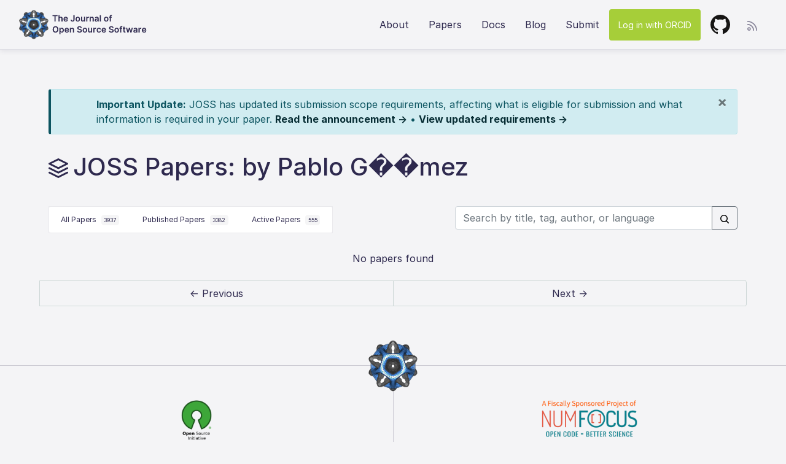

--- FILE ---
content_type: text/html; charset=utf-8
request_url: https://joss.theoj.org/papers/by/Pablo%20G%EF%BF%BD%EF%BF%BDmez
body_size: 14542
content:
<!DOCTYPE html>
<html lang="en">
<head>
  <!-- Global site tag (gtag.js) - Google Analytics -->
  <script async src="https://www.googletagmanager.com/gtag/js?id=UA-47852178-4"></script>
  <script>
    window.dataLayer = window.dataLayer || [];
    function gtag(){dataLayer.push(arguments);}
    gtag('js', new Date());

    gtag('config', 'UA-47852178-4');
  </script>
  
  <title>Journal of Open Source Software</title>
  <link rel="stylesheet" href="/assets/application-990b0c84fa2b9f6406427909fa66caacc71a9cd13c184b58356fb9accb925514.css" media="all" />
  <script type="importmap" data-turbo-track="reload">{
  "imports": {
    "application": "/assets/application-df5a46b91e72d278d5a7a1cd9443f0dc2cca3910d86834bc36bd5184c8281bc9.js",
    "@hotwired/turbo-rails": "/assets/turbo.min-38d030897e3554a265d3a3b6bdf4fb7509b08197ba2b6e3761683c07e776c1bc.js",
    "@hotwired/stimulus": "/assets/stimulus.min-dd364f16ec9504dfb72672295637a1c8838773b01c0b441bd41008124c407894.js",
    "@hotwired/stimulus-loading": "/assets/stimulus-loading-3576ce92b149ad5d6959438c6f291e2426c86df3b874c525b30faad51b0d96b3.js",
    "chartkick": "/assets/chartkick-8eb76e6cbdb540d495739fce84049fd038e59e7fd55c9e08e47b0b5a74b62db4.js",
    "Chart.bundle": "/assets/Chart.bundle-e676ae434df5df5424aa5433508ef99b7698e94ba8e614bb32e3c2e2f9fcc1f8.js",
    "jquery": "https://ga.jspm.io/npm:jquery@3.6.0/dist/jquery.js",
    "jquery-ujs": "https://ga.jspm.io/npm:jquery-ujs@1.2.3/src/rails.js",
    "bootstrap": "https://ga.jspm.io/npm:bootstrap@4.3.1/dist/js/bootstrap.js",
    "popper.js": "https://ga.jspm.io/npm:popper.js@1.16.1/dist/umd/popper.js",
    "stimulus-autocomplete": "https://ga.jspm.io/npm:stimulus-autocomplete@3.0.2/src/autocomplete.js",
    "controllers/application": "/assets/controllers/application-be831a1b6a870183a0658d3e9c13c6da218a1234275567dff4eefef7f7775b81.js",
    "controllers": "/assets/controllers/index-2db729dddcc5b979110e98de4b6720f83f91a123172e87281d5a58410fc43806.js",
    "custom/clipboards": "/assets/custom/clipboards-d9f5ade74f9f5ac574c562147c06a0f62149c82bd719345019f3a87107058bfd.js",
    "custom/editors": "/assets/custom/editors-2e61a0aab32b84eb5eeae0d0067bd2b49ed1983d97e2eeec51363b698541e8b8.js",
    "custom/home": "/assets/custom/home-0b2de9e6deaba03f8cae782e1c1437dc0b2bb6a39cad38d5f690565f8203a915.js",
    "custom/loading_jquery": "/assets/custom/loading_jquery-d236c90c9cc902cd6a766deccda5187a1d0fdd60385d6e7f9ead103d82252a60.js",
    "custom/papers": "/assets/custom/papers-ce601133df30d3d1e0b730c63030931b8113c83e98cc9f751a13a0d2655d86a8.js",
    "custom/sortable": "/assets/custom/sortable-1a1bd1a9b51409ff79f27d466bf8d3cfb3bd7403bb2b29b67eb17b861dc61718.js",
    "custom/transitions": "/assets/custom/transitions-1af839d3603dbc483aef21c4da58ceaa823018620db771eb05c7be268c125261.js"
  }
}</script>
<link rel="modulepreload" href="/assets/application-df5a46b91e72d278d5a7a1cd9443f0dc2cca3910d86834bc36bd5184c8281bc9.js">
<link rel="modulepreload" href="/assets/turbo.min-38d030897e3554a265d3a3b6bdf4fb7509b08197ba2b6e3761683c07e776c1bc.js">
<link rel="modulepreload" href="/assets/stimulus.min-dd364f16ec9504dfb72672295637a1c8838773b01c0b441bd41008124c407894.js">
<link rel="modulepreload" href="/assets/stimulus-loading-3576ce92b149ad5d6959438c6f291e2426c86df3b874c525b30faad51b0d96b3.js">
<link rel="modulepreload" href="/assets/chartkick-8eb76e6cbdb540d495739fce84049fd038e59e7fd55c9e08e47b0b5a74b62db4.js">
<link rel="modulepreload" href="/assets/Chart.bundle-e676ae434df5df5424aa5433508ef99b7698e94ba8e614bb32e3c2e2f9fcc1f8.js">
<link rel="modulepreload" href="https://ga.jspm.io/npm:jquery@3.6.0/dist/jquery.js">
<link rel="modulepreload" href="https://ga.jspm.io/npm:jquery-ujs@1.2.3/src/rails.js">
<link rel="modulepreload" href="https://ga.jspm.io/npm:bootstrap@4.3.1/dist/js/bootstrap.js">
<link rel="modulepreload" href="https://ga.jspm.io/npm:popper.js@1.16.1/dist/umd/popper.js">
<link rel="modulepreload" href="https://ga.jspm.io/npm:stimulus-autocomplete@3.0.2/src/autocomplete.js">
<link rel="modulepreload" href="/assets/controllers/application-be831a1b6a870183a0658d3e9c13c6da218a1234275567dff4eefef7f7775b81.js">
<link rel="modulepreload" href="/assets/controllers/index-2db729dddcc5b979110e98de4b6720f83f91a123172e87281d5a58410fc43806.js">
<link rel="modulepreload" href="/assets/custom/clipboards-d9f5ade74f9f5ac574c562147c06a0f62149c82bd719345019f3a87107058bfd.js">
<link rel="modulepreload" href="/assets/custom/editors-2e61a0aab32b84eb5eeae0d0067bd2b49ed1983d97e2eeec51363b698541e8b8.js">
<link rel="modulepreload" href="/assets/custom/home-0b2de9e6deaba03f8cae782e1c1437dc0b2bb6a39cad38d5f690565f8203a915.js">
<link rel="modulepreload" href="/assets/custom/loading_jquery-d236c90c9cc902cd6a766deccda5187a1d0fdd60385d6e7f9ead103d82252a60.js">
<link rel="modulepreload" href="/assets/custom/papers-ce601133df30d3d1e0b730c63030931b8113c83e98cc9f751a13a0d2655d86a8.js">
<link rel="modulepreload" href="/assets/custom/sortable-1a1bd1a9b51409ff79f27d466bf8d3cfb3bd7403bb2b29b67eb17b861dc61718.js">
<link rel="modulepreload" href="/assets/custom/transitions-1af839d3603dbc483aef21c4da58ceaa823018620db771eb05c7be268c125261.js">
<script type="module">import "application"</script>
  <meta name="viewport" content="width=device-width, initial-scale=1">
  <meta name="csrf-param" content="authenticity_token" />
<meta name="csrf-token" content="71YCKpmleZnTq0CcstHJYvwFOxL8wmWCcytdYS6c4nTaFlB4zwnzvBWM7v_qN4_bneobsJrkFEDSrOEZrujtuw" />

  <!-- Atom feeds -->
  <link rel="alternate" type="application/atom+xml" title="Journal of Open Source Software: All papers"
    href="https://joss.theoj.org/papers.atom">
  <link rel="alternate" type="application/atom+xml" title="Journal of Open Source Software: Accepted papers"
    href="https://joss.theoj.org/papers/published.atom">
  <link rel="alternate" type="application/atom+xml" title="Journal of Open Source Software: In progress papers"
    href="https://joss.theoj.org/papers/active.atom">

  <link rel="apple-touch-icon" sizes="57x57" href="/apple-icon-57x57.png">
  <link rel="apple-touch-icon" sizes="60x60" href="/apple-icon-60x60.png">
  <link rel="apple-touch-icon" sizes="72x72" href="/apple-icon-72x72.png">
  <link rel="apple-touch-icon" sizes="76x76" href="/apple-icon-76x76.png">
  <link rel="apple-touch-icon" sizes="114x114" href="/apple-icon-114x114.png">
  <link rel="apple-touch-icon" sizes="120x120" href="/apple-icon-120x120.png">
  <link rel="apple-touch-icon" sizes="144x144" href="/apple-icon-144x144.png">
  <link rel="apple-touch-icon" sizes="152x152" href="/apple-icon-152x152.png">
  <link rel="apple-touch-icon" sizes="180x180" href="/apple-icon-180x180.png">
  <link rel="icon" type="image/png" sizes="192x192" href="/android-icon-192x192.png">
  <link rel="icon" type="image/png" sizes="32x32" href="/favicon-32x32.png">
  <link rel="icon" type="image/png" sizes="96x96" href="/favicon-96x96.png">
  <link rel="icon" type="image/png" sizes="16x16" href="/favicon-16x16.png">
  <link rel="manifest" href="/manifest.json">
  <link rel="home" type="application/atom+xml" title="Papers" href="/papers.atom">
  <meta name="msapplication-TileColor" content="#ffffff">
  <meta name="msapplication-TileImage" content="/ms-icon-144x144.png">
  <meta name="theme-color" content="#ffffff">

  <!-- facebook open graph tags -->
  <meta property="og:type" content="website" />
  <meta property="og:url" content="https://joss.theoj.org" />
  <meta property="og:title" content="Journal of Open Source Software" />
  <meta property="og:description" content="Journal of Open Source Software (JOSS) is a developer friendly, open access journal for research software packages." />
  <meta property="og:image" content="https://joss.theoj.org/logo_large.jpg" />

  <!-- twitter card tags additive with the og: tags -->
  <meta name="twitter:card" content="summary_large_image">
  <meta name="twitter:title" value="Journal of Open Source Software" />
  <meta name="twitter:site" content="">
  <meta name="twitter:description" value="Journal of Open Source Software (JOSS) is a developer friendly, open access journal for research software packages." />
  <meta name="twitter:image" content="https://joss.theoj.org/logo_large.jpg" />
  <meta name="twitter:url" value="https://joss.theoj.org" />
  <meta name="twitter:label1" value="ISSN" />
  <meta name="twitter:data1" value="2475-9066" />
</head>

<body>
  <header class="container-fluid">
    <nav class="navbar navbar-expand-lg">

  <a class="navbar-brand" href="/">
    <img src="/assets/logo_medium-5f8ee81bd1f2a8d84c42254f1addc510aad3b4acd4242be8cf69c2f860b1704e.png" width="48" height="48" />
    <img src="/assets/joss-3941a7301703d0bb0ca6eb564b9856ccf41d2452909d7404c83fc589e68e5ee7.svg" />
  </a>

  <button class="navbar-toggler collapsed" type="button" data-toggle="collapse" data-target="#navbarNavAltMarkup"
    aria-controls="navbarNavAltMarkup" aria-expanded="false" aria-label="Toggle navigation">
    <span class="icon-bar"></span>
    <span class="icon-bar"></span>
    <span class="icon-bar"></span>
  </button>


  <div class="collapse navbar-collapse" id="navbarNavAltMarkup">
    <div class="navbar-nav ml-auto">



      <a class="nav-item nav-link" href="/about">About</a>
      <a class="nav-item nav-link" href="/papers/published">Papers</a>
      <a target="_blank" class="nav-item nav-link" href="https://joss.readthedocs.io/en/latest/index.html">Docs</a>
      <a class="nav-item nav-link" href="http://blog.joss.theoj.org/">Blog</a>
      <a class="nav-item nav-link" href="/papers/new">Submit</a>
      <form class="button_to" method="post" action="/auth/orcid"><button class="nav-item nav-link btn orcid" data-turbo="false" type="submit">Log in with ORCID</button><input type="hidden" name="authenticity_token" value="pFtM-eO7uAGMcKuKBCaeDqtDkVF_ekjYZ4aNDmF4Q2SPqePE4Cg9Nc_eeVak9MgwAXmsUNEr4JEhoG8VzLrvjw" autocomplete="off" /></form>
      <a target="_blank" class="nav-item nav-link" href="https://github.com/openjournals/joss"><img src="/assets/github-602a2a727b721fb4f2162df06888f580f65cdc14cdc2dfd7c82f3cbb44e07f41.svg" /></a>
    </div>

    <div class="rss-dropdown dropdown">
      <a class="dropdown-toggle" size="48" id="dropdownMenuLink" data-toggle="dropdown" aria-haspopup="true" aria-expanded="false" href="#"><img src="/assets/rss-sm-9288eaac3970144f8632d608dce86b4c008ead8e14e74dfd6d9fbbb2cd16877d.svg" /></a>
      <div class="dropdown-menu dropdown-menu-right" aria-labelledby="dropdownMenuLink">
        <a class="dropdown-item" href="/papers/by/Pablo%20G%EF%BF%BD%EF%BF%BDmez.atom">This Search</a>
        <a class="dropdown-item" href="/papers/active.atom">Active Papers</a>
        <a class="dropdown-item" href="/papers/published.atom">Published Papers</a>
      </div>
    </div>

  </div>
</nav>

  </header>


  <div class="container">
    <div id="flash-message-wrapper">
      


    </div>
    
    <div class="alert alert-info scope-update-banner" role="alert" id="scope-update-banner">
  <div class="container">
    <button type="button" class="close" data-dismiss="alert" aria-label="Close" onclick="dismissScopeBanner()">
      <span aria-hidden="true">&times;</span>
    </button>
    <strong>Important Update:</strong> JOSS has updated its submission scope requirements, affecting what is eligible for submission and what information is required in your paper.
    <a target="_blank" class="alert-link" href="https://blog.joss.theoj.org/2026/01/preparing-joss-for-a-generative-ai-future">Read the announcement &rarr;</a> • 
    <a target="_blank" class="alert-link" href="https://joss.readthedocs.io/en/latest/submitting.html#scope-and-significance">View updated requirements &rarr;</a>
  </div>
</div>

<script>
function dismissScopeBanner() {
  document.cookie = "scope_banner_dismissed=true; max-age=2592000; path=/"; // 30 days
  document.getElementById('scope-update-banner').style.display = 'none';
}
</script>

  </div>

  <div class="container papers-hero">
  <div class="hero-small">
    <div class="hero-title">
      <img height="32px" src="/assets/icon_papers-0b16285f3292d284b4bd91da5ea757f5233236ccdfa73a5b4a45793c684748a1.svg" /><h1>JOSS Papers: by Pablo G��mez</h1>
    </div>
  </div>
</div>

<div class="container">

    <div class="btn-group" role="group" aria-label="Paper Status">

      <a class="tabnav-tab " href="/papers">
      All Papers
      <div class="count-badge">3937</div>
</a>      <a class="tabnav-tab " href="/papers/published">
      Published Papers
      <div class="count-badge">3382</div>
</a>      <a class="tabnav-tab " href="/papers/active">
      Active Papers
      <div class="count-badge">555</div>
</a>    </div>

    <form class="form-inline my-2 my-lg-0 float-right" action="/papers/search" accept-charset="UTF-8" method="get">
    <div class="input-group mb-3">
      <input placeholder="Search by title, tag, author, or language" class="form-control" size="35" type="text" name="q" id="q" />
      <div class="input-group-append">
        <button name="search_button" type="submit" class="btn btn-outline-secondary">
          <svg class="octicon octicon-search" viewBox="0 0 16 16" version="1.1" width="16" height="16" aria-hidden="true"><path d="M10.68 11.74a6 6 0 0 1-7.922-8.982 6 6 0 0 1 8.982 7.922l3.04 3.04a.749.749 0 0 1-.326 1.275.749.749 0 0 1-.734-.215ZM11.5 7a4.499 4.499 0 1 0-8.997 0A4.499 4.499 0 0 0 11.5 7Z"></path></svg>
</button>      </div>
    </div>
</form>
  <div id ="primary-content row" class="paper-list">
    
  </div>
  <div class="row">
    <div class="pagination_helper">
      <span class="pagy info">No papers found</span>
    </div>
    <div class='pagination'><span class='page prev disabled'>&#8592; Previous</span><span class='page next disabled'>Next &#8594;</span></div>
  </div>
</div>


  <div class="container-fluid">
    <div class="row footer">
  <div class="col-sm-6">
    <a href="https://opensource.org"><img height="65px" src="/assets/osi-fba45a3fe3a1a7a2aea190b377d03d9ee2471c56d8a38400e50550b239c27b17.png" /></a>
    <p>Journal of Open Source Software is an <a href="https://opensource.org/affiliates/list">affiliate</a> of the <a href="https://opensource.org">Open Source Initiative</a>.</p>
  </div>

  <div class="col-sm-6">
    <a href="https://numfocus.org"><img height="60px" src="/assets/numfocus-7fc6cca1c1f7ce876e711d8b5e847f86dc12cfca0715cbd2ad23e1ef911e14cb.png" /></a>
    <p>Journal of Open Source Software is part of <a href="http://www.theoj.org/">Open Journals</a>, which is a <a href="https://www.numfocus.org/open-source-projects/">NumFOCUS-sponsored project</a>.</p>
  </div>
</div>

<div class="row cc">
  <img height="48px" src="/assets/cc-logo-6bd73c91b31e18e58c9d77aae34fac59234b70adf38e1d7113532cfdec98ab00.svg" />
  <p>
    <a href="/toc">Table of Contents</a>
    <br>Public user content licensed <a href="https://creativecommons.org/licenses/by/4.0/">CC BY 4.0</a> unless otherwise specified.
    <br>ISSN 2475-9066
  </p>
</div>

  </div>
</body>
</html>


--- FILE ---
content_type: text/javascript
request_url: https://joss.theoj.org/assets/custom/home-0b2de9e6deaba03f8cae782e1c1437dc0b2bb6a39cad38d5f690565f8203a915.js
body_size: -570
content:
var menuClick, switchTabs;

switchTabs = function() {
  // Remove the 'selected' class from all tabs
  $('.tabnav-tab').removeClass('selected');
  // Add the 'selected' class to this tab
  $(this).addClass('selected');
};

$(document).on('click', '.tabnav-tab', switchTabs);

menuClick = function() {
  // Remove the 'selected' class from all menu link
  $('.menu a').removeClass('selected');
  // Add the 'selected' class to this menu link
  $(this).addClass('selected');
};

$(document).on('click', '.menu a', menuClick);


--- FILE ---
content_type: text/javascript
request_url: https://joss.theoj.org/assets/custom/editors-2e61a0aab32b84eb5eeae0d0067bd2b49ed1983d97e2eeec51363b698541e8b8.js
body_size: -645
content:
$(function() {
  var select = $("#editor_kind");
  select.on("change", function() {
    if (this.value == "board") {
      $("#editor_title").removeAttr("disabled");
    } else {
      $("#editor_title").attr("disabled", "disabled");
    }
  });
});


--- FILE ---
content_type: text/javascript
request_url: https://joss.theoj.org/assets/custom/loading_jquery-d236c90c9cc902cd6a766deccda5187a1d0fdd60385d6e7f9ead103d82252a60.js
body_size: -707
content:
// JQuery
import jQuery from "jquery";
import "jquery-ujs";
// make jQuery global
window.$ = window.jQuery = jQuery;


--- FILE ---
content_type: text/javascript
request_url: https://joss.theoj.org/assets/custom/clipboards-d9f5ade74f9f5ac574c562147c06a0f62149c82bd719345019f3a87107058bfd.js
body_size: -684
content:
$(document).ready(function(){
  if (typeof ClipboardJS !== 'undefined') {
    new ClipboardJS('.clipboard-btn')
  }
});


--- FILE ---
content_type: image/svg+xml
request_url: https://joss.theoj.org/assets/rss-sm-9288eaac3970144f8632d608dce86b4c008ead8e14e74dfd6d9fbbb2cd16877d.svg
body_size: 49
content:
<svg xmlns="http://www.w3.org/2000/svg" xmlns:xlink="http://www.w3.org/1999/xlink" width="16" height="16" viewBox="0 0 16 16">
  <defs>
    <path id="rss-sm-a" d="M2.85714154,35.9999708 C2.22697787,35.9999708 1.71428329,36.5126654 1.71428329,37.142829 C1.71428329,37.7729872 2.22697787,38.2856873 2.85714154,38.2856873 C3.48729975,38.2856873 3.99999979,37.7729872 3.99999979,37.142829 C3.99999979,36.5126654 3.48729975,35.9999708 2.85714154,35.9999708 Z M2.85713881,34.2856875 C4.43508719,34.2856875 5.71427762,35.5648779 5.71427762,37.1428263 C5.71427762,38.7207747 4.43508719,39.9999651 2.85713881,39.9999651 C1.27919043,39.9999651 1.99840144e-13,38.7207747 1.99840144e-13,37.1428263 C1.99840144e-13,35.5648779 1.27919043,34.2856875 2.85713881,34.2856875 Z M15.9998378,39.5576527 C16.0063599,39.7996306 15.8132798,39.9999302 15.5711275,39.9999302 L14.7132534,39.9999302 C14.4817736,39.9999302 14.2915883,39.8160926 14.2849965,39.5847174 C14.0693509,32.0269016 7.98575878,25.9306491 0.415212861,25.7149337 C0.18383763,25.7083768 1.99840144e-13,25.5181567 1.99840144e-13,25.2866768 L1.99840144e-13,24.4288027 C1.99840144e-13,24.1867202 0.200334538,23.9936053 0.442347309,24.0001622 C8.9263964,24.2304213 15.7695089,31.0635938 15.9998378,39.5576527 Z M11.1341569,39.555874 C11.1436784,39.7984448 10.9484011,40 10.7056559,40 L9.84767718,40 C9.61797606,40 9.42963927,39.8188479 9.41980391,39.5893909 C9.21099421,34.7055739 5.29515852,30.7890058 0.410609073,30.5801961 C0.181152087,30.5703607 1.99840144e-13,30.3820239 1.99840144e-13,30.1523228 L1.99840144e-13,29.2943441 C1.99840144e-13,29.0515641 0.201520362,28.8562867 0.444091168,28.8658082 C6.24877045,29.0927889 10.9071762,33.7503227 11.1341569,39.555874 Z"/>
  </defs>
  <g fill="none" opacity=".56" transform="translate(0 -24)">
    <use fill="#FFF" xlink:href="#rss-sm-a"/>
    <use fill="#2E294E" xlink:href="#rss-sm-a"/>
  </g>
</svg>


--- FILE ---
content_type: image/svg+xml
request_url: https://joss.theoj.org/assets/github-602a2a727b721fb4f2162df06888f580f65cdc14cdc2dfd7c82f3cbb44e07f41.svg
body_size: 27
content:
<svg xmlns="http://www.w3.org/2000/svg" width="32" height="32" viewBox="0 0 32 32">
  <path fill="#161514" fill-rule="evenodd" d="M1123.99853,32 C1115.16437,32 1108,39.1633875 1108,48.0004911 C1108,55.0695847 1112.58406,61.0660855 1118.94202,63.1818042 C1119.74253,63.3291384 1120.03426,62.8350778 1120.03426,62.4107554 C1120.03426,62.0316155 1120.0205,61.0248319 1120.01265,59.6899843 C1115.56217,60.6564965 1114.62316,57.5447988 1114.62316,57.5447988 C1113.89533,55.696246 1112.84631,55.2041499 1112.84631,55.2041499 C1111.3936,54.2120998 1112.95632,54.2317444 1112.95632,54.2317444 C1114.56226,54.3447006 1115.40698,55.8809049 1115.40698,55.8809049 C1116.83416,58.3256699 1119.15221,57.6194481 1120.06372,57.2098591 C1120.20909,56.1765554 1120.62261,55.4713159 1121.07935,55.0715492 C1117.52663,54.6678535 1113.79122,53.294699 1113.79122,47.163633 C1113.79122,45.417232 1114.41493,43.9880905 1115.43841,42.8703152 C1115.2734,42.4656374 1114.72433,40.8380859 1115.59557,38.6359311 C1115.59557,38.6359311 1116.93827,38.2057153 1119.99497,40.2762516 C1121.27088,39.9206851 1122.64011,39.7438841 1124.00049,39.7370085 C1125.35989,39.7438841 1126.72814,39.9206851 1128.00602,40.2762516 C1131.06074,38.2057153 1132.40149,38.6359311 1132.40149,38.6359311 C1133.27469,40.8380859 1132.72562,42.4656374 1132.56159,42.8703152 C1133.58703,43.9880905 1134.20584,45.417232 1134.20584,47.163633 C1134.20584,53.3104147 1130.46453,54.6629424 1126.90101,55.0587802 C1127.47463,55.5528408 1127.98637,56.5291752 1127.98637,58.0221615 C1127.98637,60.1604715 1127.96673,61.8862457 1127.96673,62.4107554 C1127.96673,62.8390067 1128.2555,63.3369962 1129.06682,63.180822 C1135.41987,61.0601921 1140,55.0676202 1140,48.0004911 C1140,39.1633875 1132.83563,32 1123.99853,32" transform="translate(-1108 -32)"/>
</svg>


--- FILE ---
content_type: text/javascript
request_url: https://joss.theoj.org/assets/controllers/application-be831a1b6a870183a0658d3e9c13c6da218a1234275567dff4eefef7f7775b81.js
body_size: -613
content:
import { Application } from "@hotwired/stimulus"
import { Autocomplete } from 'stimulus-autocomplete'

const application = Application.start()
application.register('autocomplete', Autocomplete)

// Configure Stimulus development experience
application.debug = false
window.Stimulus   = application

export { application };
